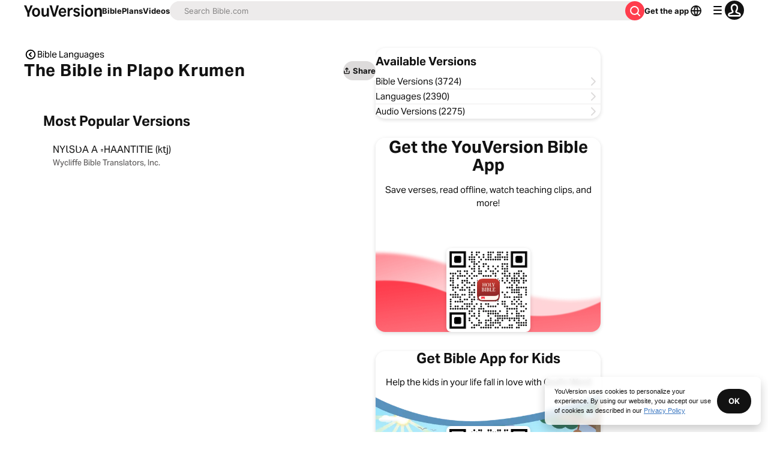

--- FILE ---
content_type: text/javascript; charset=utf-8
request_url: https://app.link/_r?sdk=web2.86.5&branch_key=key_live_jpmoQCKshT4dmEI1OZyuGmlmjffQNTlA&callback=branch_callback__0
body_size: 71
content:
/**/ typeof branch_callback__0 === 'function' && branch_callback__0("1546191451560212086");

--- FILE ---
content_type: application/javascript; charset=UTF-8
request_url: https://www.bible.com/_next/static/chunks/pages/kids-642e3a844bbe718e.js
body_size: 6765
content:
try{!function(){var e="undefined"!=typeof window?window:"undefined"!=typeof global?global:"undefined"!=typeof globalThis?globalThis:"undefined"!=typeof self?self:{},t=(new e.Error).stack;t&&(e._sentryDebugIds=e._sentryDebugIds||{},e._sentryDebugIds[t]="20bafe70-8c34-4a37-bd56-a2dda313f9ed",e._sentryDebugIdIdentifier="sentry-dbid-20bafe70-8c34-4a37-bd56-a2dda313f9ed")}()}catch(e){}(self.webpackChunk_N_E=self.webpackChunk_N_E||[]).push([[7152,5025],{38164:function(e,t,a){"use strict";var n=a(67294),i=a(85893),s=Object.defineProperty,l=Object.defineProperties,r=Object.getOwnPropertyDescriptors,o=Object.getOwnPropertySymbols,c=Object.prototype.hasOwnProperty,d=Object.prototype.propertyIsEnumerable,x=(e,t,a)=>t in e?s(e,t,{enumerable:!0,configurable:!0,writable:!0,value:a}):e[t]=a,p=(e,t)=>{for(var a in t||(t={}))c.call(t,a)&&x(e,a,t[a]);if(o)for(var a of o(t))d.call(t,a)&&x(e,a,t[a]);return e},h=(e,t)=>l(e,r(t)),m=(e,t)=>{var a={};for(var n in e)c.call(e,n)&&0>t.indexOf(n)&&(a[n]=e[n]);if(null!=e&&o)for(var n of o(e))0>t.indexOf(n)&&d.call(e,n)&&(a[n]=e[n]);return a},b=n.forwardRef((e,t)=>{var{title:a,titleId:n}=e,s=m(e,["title","titleId"]);return i.jsxs("svg",h(p({width:s.size||"24",height:s.size||"24",viewBox:"0 0 24 24",fill:"none",xmlns:"http://www.w3.org/2000/svg",ref:t,"aria-labelledby":n},s),{children:[a?i.jsx("title",{id:n,children:a}):null,i.jsx("path",{fillRule:"evenodd",clipRule:"evenodd",d:"M3 13c0 2.828 0 4.243.879 5.121C4.757 19 6.172 19 9 19h6c2.828 0 4.243 0 5.121-.879C21 17.243 21 15.828 21 13v-2c0-2.828 0-4.243-.879-5.121C19.243 5 17.828 5 15 5H9c-2.828 0-4.243 0-5.121.879C3 6.757 3 8.172 3 11v2Zm3.274-5.941C6.9 7.003 7.742 7 9 7h6c1.259 0 2.1.003 2.726.059l-5.41 4.396a.5.5 0 0 1-.631 0L6.274 7.06Zm-1.24 1.57C5.002 9.212 5 9.965 5 11v2c0 1.47.004 2.373.092 3.025.077.574.187.67.2.681v.001l.002.001c.011.013.107.123.68.2C6.628 16.996 7.53 17 9 17h6c1.47 0 2.373-.004 3.025-.092.574-.077.67-.187.681-.2h.001l.001-.002c.013-.011.123-.107.2-.68.088-.653.092-1.555.092-3.026v-2c0-1.035-.002-1.788-.034-2.371l-5.39 4.379a2.5 2.5 0 0 1-3.152 0l-5.39-4.38Z",fill:"currentColor"})]}))});e.exports=b},39614:function(e,t,a){(window.__NEXT_P=window.__NEXT_P||[]).push(["/kids",function(){return a(91704)}])},25025:function(e,t,a){"use strict";a.r(t),a.d(t,{ImageWithFallback:function(){return r}});var n=a(85893),i=a(25675),s=a.n(i),l=a(67294);function r(e){let{alt:t,src:a,fallbackSrc:i="".concat("https://d233bqaih2ivzn.cloudfront.net/default/720x405.jpg"),...r}=e,[o,c]=(0,l.useState)(a);return(0,l.useEffect)(()=>{c(a)},[a]),(0,n.jsx)(s(),{...r,alt:t,onError:()=>c(i),src:o})}},51467:function(e,t,a){"use strict";a.d(t,{U:function(){return o}});var n=a(85893),i=a(9008),s=a.n(i),l=a(92761),r=a(86344);let o=e=>{let{appId:t="282935706",canonicalUrl:a,children:i,contentLanguage:o="en",deepLinkObject:c,deepLinkPath:d,description:x,openGraphDescription:p,openGraphImage:h,noIndex:m,openGraphImageHeight:b,openGraphImageWidth:u,title:g="YouVersion | The Bible App | Bible.com",openGraphTitle:f=g,readingPlanPage:A,readingPlanDay:j,openGraphType:w="website",twitterAppId:_="com.sirma.mobile.bible.android",twitterAppName:y="Bible",twitterCard:k="summary",twitterSite:v="@YouVersion",relativeUrl:N,openGraphUrl:E,twitterUrl:B,versionId:I,readingPlanId:C,readingPlansId:U,fragment:V,jsonLd:z,readingPlanParams:H="",suppressBranchMeta:S=!1}=e,{t:F,i18n:G}=(0,l.$G)(["common"]),M="".concat("https://www.bible.com").concat(N),R=N.includes("/search/");return(0,n.jsxs)(s(),{children:[(0,n.jsx)("link",{href:a||("en"===o.toLowerCase()?M:"".concat("https://www.bible.com","/").concat(o.toLowerCase()).concat(N)),rel:"canonical"}),V?(0,n.jsx)("meta",{name:"fragment",content:V}):null,R?(0,n.jsx)("meta",{name:"google",content:"nositelinkssearchbox"}):null,R?(0,n.jsx)("meta",{name:"robots",content:"noindex,nofollow"}):null,m?(0,n.jsx)("meta",{name:"robots",content:"noindex"}):null,(0,n.jsx)("meta",{name:"google-signin-client_id",content:"201895780642-g4oj7hm4p3h81eg7b1di2l2l93k5gcm3.apps.googleusercontent.com"}),(0,n.jsx)("meta",{name:"google-signin-scope",content:"profile email"}),(0,n.jsx)("meta",{name:"yandex-verification",content:"5a5e821bd8df3c93"}),(0,n.jsx)("meta",{name:"url",content:M}),S?null:(0,n.jsxs)(n.Fragment,{children:[(0,n.jsx)("meta",{property:"og:site_name",content:"YouVersion | ".concat(F("common:bible_app")," | Bible.com")}),(0,n.jsx)("meta",{property:"og:type",content:w}),(0,n.jsx)("meta",{property:"og:url",content:E||M}),(0,n.jsx)("meta",{property:"og:title",content:f}),(0,n.jsx)("meta",{name:"description",content:x}),(0,n.jsx)("meta",{property:"og:description",content:p||x}),h?(0,n.jsx)("meta",{property:"og:image",content:h}):null,b?(0,n.jsx)("meta",{property:"og:image:height",content:b}):null,u?(0,n.jsx)("meta",{property:"og:image:width",content:u}):null,(0,n.jsx)("meta",{name:"twitter:site",content:v}),(0,n.jsx)("meta",{name:"twitter:card",content:k}),(0,n.jsx)("meta",{name:"twitter:creator",content:"@YouVersion"}),(0,n.jsx)("meta",{name:"twitter:title",content:f||g}),(0,n.jsx)("meta",{name:"twitter:image",content:h}),(0,n.jsx)("meta",{name:"twitter:url",content:B||M}),(0,n.jsx)("meta",{name:"twitter:description",content:p||x}),(0,n.jsx)("meta",{name:"twitter:app:name:iphone",content:y}),(0,n.jsx)("meta",{name:"twitter:app:id:iphone",content:t}),(0,n.jsx)("meta",{name:"twitter:app:name:ipad",content:y}),(0,n.jsx)("meta",{name:"twitter:app:id:ipad",content:t}),(0,n.jsx)("meta",{name:"twitter:app:name:googleplay",content:y}),(0,n.jsx)("meta",{name:"twitter:app:id:googleplay",content:_}),(0,n.jsx)("meta",{name:"fb:app_id",content:"117344358296665"}),c?(0,n.jsxs)(n.Fragment,{children:[(0,n.jsx)("meta",{name:"twitter:app:url:iphone",content:"youversion://".concat(c.ios)}),(0,n.jsx)("meta",{name:"twitter:app:url:ipad",content:"youversion://".concat(c.ios)}),(0,n.jsx)("meta",{name:"twitter:app:url:googleplay",content:"youversion://".concat(c.android)}),(0,n.jsx)("meta",{name:"apple-itunes-app",content:"app-id=282935706, app-argument=youversion://".concat(c.ios)})]}):null]}),(0,n.jsx)("meta",{name:"branch:deeplink:$journeys_title",content:F("common:bible_app")}),(0,n.jsx)("meta",{name:"branch:deeplink:$journeys_button_get_has_app",content:F("common:open")}),(0,n.jsx)("meta",{name:"branch:deeplink:$journeys_button_get_no_app",content:F("common:download")}),(0,n.jsx)("meta",{name:"branch:deeplink:$journeys_icon_image_url",content:(0,r.Qc)(G.language)}),I?(0,n.jsx)("meta",{name:"branch:deeplink:$deeplink_path",content:"versions?version_id=".concat(I)}):null,U?(0,n.jsx)("meta",{name:"branch:deeplink:$deeplink_path",content:"reading-plans/".concat(U).concat(H)}):null,C?(0,n.jsx)("meta",{name:"branch:deeplink:$deeplink_path",content:"reading-plans/".concat(C,"/day/").concat(j)}):null,d?(0,n.jsx)("meta",{name:"branch:deeplink:$deeplink_path",content:d}):null,A?(0,n.jsx)("meta",{name:"branch:deeplink:$deeplink_path",content:"reading_plans"}):null,o?(0,n.jsx)("meta",{httpEquiv:"content-language",content:o}):null,(0,n.jsx)("meta",{name:"msApplication-ID",content:"af5f6405-7860-49a9-a6b4-a47381974e1d"}),(0,n.jsx)("meta",{name:"msApplication-PackageFamilyName",content:"LifeChurch.tv.Bible_d1phjsdba8cbj"}),i,(0,n.jsx)("title",{children:"".concat(g)}),(0,n.jsx)("script",{dangerouslySetInnerHTML:{__html:JSON.stringify(z)},type:"application/ld+json"})]})}},12159:function(e,t,a){"use strict";a.d(t,{i:function(){return l}});var n=a(85893),i=a(4298),s=a.n(i);let l=()=>(0,n.jsx)(s(),{onLoad:()=>{try{Typekit.load()}catch(e){}},src:"https://use.typekit.net/mgk8ovf.js"})},39735:function(e,t,a){"use strict";a.d(t,{b:function(){return n}});let n={bafk:{amazon:"com.bible.kids",android:"com.bible.kids",ios:"com.bible.kids"},bal:{android:"app.bible.lite.offline"},mainApp:{amazon:"amzn1.devportal.mobileapp.4946414158545a3136574e3630335839",android:"com.sirma.mobile.bible.android",ios:"tv.lifechurch.bible"}}},91704:function(e,t,a){"use strict";a.r(t),a.d(t,{__N_SSG:function(){return R},default:function(){return D}});var n=a(85893),i=a(38279),s=a(33303),l=a(38164),r=a.n(l),o=a(76610),c=a.n(o),d=a(68402),x=a.n(d),p=a(25675),h=a.n(p),m=a(41664),b=a.n(m),u=a(92761),g={src:"/_next/static/media/amazon-appstore-badge.eaedea41.png",height:177,width:517,blurDataURL:"[data-uri]",blurWidth:8,blurHeight:3},f="/_next/static/media/body-bg.0c84826d.png",A="/_next/static/media/coming-bg.175ea6be.png",j={src:"/_next/static/media/coming-bg@2x.4b60552a.png",height:114,width:598,blurDataURL:"[data-uri]",blurWidth:8,blurHeight:2},w="/_next/static/media/features-bg.bdddd881.png",_="/_next/static/media/hero-ipad.70808aeb.png",y={src:"/_next/static/media/ios-appstore-badge.fbddcf82.png",height:177,width:595,blurDataURL:"[data-uri]",blurWidth:8,blurHeight:2},k={src:"/_next/static/media/play-appstore-badge.fa8200c8.png",height:177,width:592,blurDataURL:"[data-uri]",blurWidth:8,blurHeight:2},v={src:"/_next/static/media/yv-logo-sm@2x.4271ee48.png",height:20,width:142,blurDataURL:"[data-uri]",blurWidth:8,blurHeight:1},N=a(25025),E=a(51467),B=a(12159),I=a(39735),C=a(86344),U=a(4034),V=a(5050),z=a.n(V);let H="amazon_store_btn",S="apple_store_btn",F="google_store_btn",G=e=>{let{children:t}=e;return(0,n.jsxs)(n.Fragment,{children:[(0,n.jsx)(B.i,{}),(0,n.jsx)(s.xu,{className:"w-full",children:t})]})},M=e=>{let{downloadLinks:t,locale:a,localeData:l}=e,{t:o}=(0,u.$G)("kids"),d=(0,C.sq)(C.Qf,a),p="".concat("https://www.bible.com").concat(d);return(0,n.jsxs)(s.xu,{className:" ".concat(z().mobileBackground," pbs-[-10px]"),children:[(0,n.jsx)(h(),{alt:f,className:"hidden lg:block",height:"520",src:f,width:"1255"}),(0,n.jsxs)(s.xu,{className:"size-full lg:mbs-[-340px] xl:mbs-[-390px]",children:[(0,n.jsx)(s.xu,{className:"grid place-content-center mbe-[-32px] pbs-4",children:(0,n.jsx)(h(),{alt:o("partner.youversion"),className:"flex items-center",src:v})}),(0,n.jsxs)(E.U,{appId:"668692393",canonicalUrl:p,contentLanguage:a,description:o("metadata.description"),openGraphImage:(0,C.k1)(),openGraphImageHeight:"200",openGraphImageWidth:"200",relativeUrl:C.Qf,title:o("metadata.title"),twitterAppId:"com.bible.kids",twitterAppName:"Bible for Kids",twitterCard:"app",twitterSite:"@BibleAppForKids",children:[(0,n.jsx)("meta",{content:l.facebook_locale,property:"og:locale"}),U.Locales.map((e,t)=>(0,n.jsx)("meta",{content:e,property:"og:locale:alternate"},t))]}),(0,n.jsxs)(s.xu,{className:"lg:".concat(z().background," w-full max-w-[700px] pbs-[10px] m-auto lg:max-w-[980px] lg:mis-[auto] lg:pbs-[40px]"),children:[(0,n.jsxs)(s.xu,{className:"hidden text-center lg:block",children:[(0,n.jsx)(s.X6,{className:"font-introBible font-light text-gray-700 flex justify-center text-57 tracking-tighter",level:1,children:l.locale_override?(0,n.jsx)(h(),{alt:o("jesus_and_friends"),height:113,src:(0,C.Vu)("logos-bafk.png",l.i18n_image_dir),width:300}):o("bible_app")}),(0,n.jsxs)(s.xu,{className:"flex justify-center text-center",children:[(0,n.jsx)(s.X6,{className:"font-introFor font-bold uppercase text-[#66AE2B]",level:2,size:"xl",variant:"paragraph",children:l.locale_override?"":o("for")}),(0,n.jsx)(s.X6,{className:"font-introFor font-bold uppercase text-[#3A8AC6]",level:2,size:"xl",variant:"paragraph",children:l.locale_override?"":o("kids")})]}),(0,n.jsx)(s.xv,{className:"font-introHelp flex w-[260px] text-center font-medium text-[#5A4133] mx-auto",size:"sm",variant:"headline",children:o("help_your_kids")}),(0,n.jsx)(h(),{alt:o("jesus_and_friends"),className:"mbs-[-220px]",height:458,src:(0,C.Vu)("hdr-jesus.png"),width:920}),(0,n.jsxs)(s.xu,{className:"".concat("ca"===a||"ta"===a?"text-19":"text-23"," font-introHelp text-5A4133 relative flex items-center justify-center bg-center bg-no-repeat text-center mbe-[170px] mbs-[-190px] mx-auto"),children:[(0,n.jsx)(h(),{alt:o("free_download"),className:"mx-auto",src:j,width:300}),(0,n.jsx)(s.xv,{className:"absolute flex justify-center",children:o("free_download")})]})]}),(0,n.jsxs)(s.xu,{className:"block bg-[#EAE7DA] lg:hidden",children:[(0,n.jsx)(s.X6,{className:"font-proxima-nova text-center text-40 tracking-tight text-[#525261] mbs-5",level:1,children:o("bible")}),(0,n.jsxs)(s.xu,{className:"text-center",children:[(0,n.jsx)(s.X6,{className:"font-introFor inline text-right font-bold uppercase text-[#66AE2B]",level:2,size:"lg",variant:"headline",children:o("for")}),(0,n.jsx)(s.X6,{className:"font-introFor inline text-right font-bold uppercase text-[#3A8AC6] pis-[7px]",level:2,size:"lg",variant:"headline",children:o("kids")})]}),(0,n.jsx)(h(),{alt:o("first_story_text"),height:152,src:(0,C.Vu)("app-icon.png"),style:{marginInline:"auto"},width:152}),(0,n.jsx)(s.xu,{className:"pbs-3 mx-auto",children:(0,n.jsx)(s.xv,{className:"introHelp font-introHelp text-center text-[#5A4133] mli-3 mis-3",size:"xl",variant:"label",children:o("help_your_kids")})}),(0,n.jsxs)(s.xv,{className:"".concat("ca"===a||"ta"===a?"text-19":"text-23"," font-introHelp text-5A4133 w-[300px] bg-center bg-no-repeat text-center mlb-[10px] mli-auto plb-[10px] pli-[10px] pbe-[30px]"),children:[(0,n.jsx)(h(),{alt:A,className:"mbe-[-45px]",height:"79",src:A,width:"300"}),o("free_download")]})]}),(0,n.jsx)(s.xu,{className:"hidden lg:block",children:(0,n.jsxs)(s.xu,{className:"download flex justify-evenly text-center mx-auto",children:[(0,n.jsx)("a",{className:"inline-block h-6 w-22 overflow-hidden whitespace-nowrap rounded-0.25 text-white no-underline",href:t.apple,onClick:()=>i.U4.App.fire({applicationId:I.b.bafk.ios,elementId:S,success:!0},{fireImmediately:!0}),children:(0,n.jsx)(h(),{alt:o("app_store"),src:y})}),(0,n.jsx)("a",{className:"inline-block h-6 w-22 overflow-hidden whitespace-nowrap rounded-0.25 text-white no-underline",href:t.google,onClick:()=>i.U4.App.fire({applicationId:I.b.bafk.android,elementId:F,success:!0},{fireImmediately:!0}),children:(0,n.jsx)(h(),{alt:o("app_store"),src:k})}),(0,n.jsx)("a",{className:"inline-block h-6 w-22 overflow-hidden whitespace-nowrap rounded-0.25 text-white no-underline",href:t.amazon,onClick:()=>i.U4.App.fire({applicationId:I.b.bafk.amazon,elementId:H,success:!0},{fireImmediately:!0}),children:(0,n.jsx)(h(),{alt:o("app_store"),className:"h-6",src:g})})]})}),(0,n.jsx)(s.xu,{className:"block lg:hidden",children:(0,n.jsxs)(s.xu,{className:"g-[5px] flex flex-col items-center mbe-4",children:[(0,n.jsx)("a",{className:"flex h-6 w-full justify-center overflow-hidden whitespace-nowrap rounded-0.25 text-white no-underline mbe-[8px] mx-auto",href:t.apple,onClick:()=>i.U4.App.fire({applicationId:I.b.bafk.ios,elementId:S,success:!0},{fireImmediately:!0}),children:(0,n.jsx)(h(),{alt:o("app_store"),height:50,src:y,width:180})}),(0,n.jsx)("a",{className:"flex h-6 w-full justify-center overflow-hidden whitespace-nowrap rounded-0.25 text-white no-underline mbe-[8px]",href:t.google,onClick:()=>i.U4.App.fire({applicationId:I.b.bafk.android,elementId:F,success:!0},{fireImmediately:!0}),children:(0,n.jsx)(h(),{alt:o("app_store"),height:50,src:k,width:180})}),(0,n.jsx)("a",{className:"flex h-6 w-full justify-center overflow-hidden whitespace-nowrap rounded-0.25 text-white no-underline",href:t.amazon,onClick:()=>i.U4.App.fire({applicationId:I.b.bafk.amazon,elementId:H,success:!0},{fireImmediately:!0}),children:(0,n.jsx)(h(),{alt:o("app_store"),height:50,src:g,width:180})})]})}),(0,n.jsx)(s.xu,{className:"hidden lg:block",children:(0,n.jsxs)(s.xu,{className:"relative size-full bg-no-repeat mbs-[40px]",children:[(0,n.jsx)(h(),{alt:_,height:"755",src:_,width:"980"}),l.youtube_url?(0,n.jsx)(s.xu,{className:"absolute left-[88px] top-[73px]",children:(0,n.jsx)("iframe",{allowFullScreen:!0,"aria-label":o("promo_video"),height:607,src:l.youtube_url,width:805})}):(0,n.jsx)(function(e){let{fallBackImageUrl:t}=e;return t?(0,n.jsx)(s.xu,{className:"absolute left-[88px] top-[73px]",children:(0,n.jsx)(N.ImageWithFallback,{alt:o("promo_video"),height:607,src:t,width:805})}):null},{fallBackImageUrl:l.fallBackImageUrl}),(0,n.jsx)(s.xv,{className:"font-introHelp w-[600px] bg-[#6D4F3D] text-center text-white mlb-[50px] mli-auto mbs-0 plb-[10px] pli-[10px]",size:"sm",variant:"headline",children:o("interact_text")})]})}),(0,n.jsx)(s.xu,{className:"block lg:hidden",children:(0,n.jsxs)(s.xu,{className:"pli-[16px]",children:[(0,n.jsx)(s.xv,{className:"font-introHelp w-auto bg-[#6D4F3D] text-center text-white plb-[10px] pli-[10px] mx-auto",size:"xs",variant:"headline",children:o("interact_text")}),l.youtube_url?(0,n.jsx)(s.xu,{className:"relative block h-0 w-auto overflow-hidden mlb-[20px] pbe-[56%] pbs-[30px]",children:(0,n.jsx)("iframe",{allowFullScreen:!0,"aria-label":o("promo_video"),src:l.youtube_url,style:{height:"100%",left:0,position:"absolute",top:0,width:"100%"}})}):null]})}),(0,n.jsxs)(s.xu,{className:"hidden flex-col lg:flex",children:[(0,n.jsx)(s.xu,{className:"flex bg-[#EAE7DA] mbs-[20px] mx-auto lg:mbs-[50px]",children:(0,n.jsxs)(s.xu,{className:"flex",children:[(0,n.jsx)(h(),{alt:o("first_story_text"),height:263,src:(0,C.Vu)("screens-1.jpg"),style:{border:"2px solid #fff",boxShadow:"box-shadow(rgba(0,0,0,.15) 0 1px 0)",display:"inline",margin:"0 0 12px 20px"},width:460}),(0,n.jsx)(h(),{alt:o("second_story_text"),height:263,src:(0,C.Vu)("screens-2.jpg"),style:{border:"2px solid #fff",boxShadow:"box-shadow(rgba(0,0,0,.15) 0 1px 0)",display:"inline",margin:"0 0 12px 20px"},width:460})]})}),(0,n.jsx)(s.xu,{className:"flex bg-[#EAE7DA] mbs-[20px] mx-auto lg:mbs-[50px]",children:(0,n.jsxs)(s.xu,{className:"flex items-center",children:[(0,n.jsx)(h(),{alt:o("third_story_text"),height:263,src:(0,C.Vu)("screens-3.jpg"),style:{border:"2px solid #fff",boxShadow:"box-shadow(rgba(0,0,0,.15) 0 1px 0)",display:"inline",margin:"0 0 18px 20px"},width:460}),(0,n.jsx)(h(),{alt:o("fourth_story_text"),height:263,src:(0,C.Vu)("screens-4.jpg"),style:{border:"2px solid #fff",boxShadow:"box-shadow(rgba(0,0,0,.15) 0 1px 0)",display:"inline",margin:"0 0 18px 20px"},width:460})]})})]}),(0,n.jsx)(s.xu,{className:"block lg:hidden",children:(0,n.jsxs)(s.xu,{className:"bg-[#EAE7DA] pli-[16px] mx-auto lg:mbs-[20px]",children:[(0,n.jsx)(h(),{alt:o("first_story_text"),height:263,src:(0,C.Vu)("screens-1.jpg"),style:{marginBlockEnd:"12px",width:"100%"},width:460}),(0,n.jsx)(h(),{alt:o("second_story_text"),height:263,src:(0,C.Vu)("screens-2.jpg"),style:{marginBlockEnd:"12px",width:"100%"},width:460}),(0,n.jsx)(h(),{alt:o("third_story_text"),height:263,src:(0,C.Vu)("screens-3.jpg"),style:{marginBlockEnd:"12px",width:"100%"},width:460}),(0,n.jsx)(h(),{alt:o("fourth_story_text"),height:263,src:(0,C.Vu)("screens-4.jpg"),style:{width:"100%"},width:460})]})}),(0,n.jsx)(s.xu,{className:"hidden lg:block",children:(0,n.jsxs)(s.xu,{className:"relative h-[480px] w-[947px] mlb-[20px] mli-auto",children:[(0,n.jsx)(h(),{alt:w,height:"480",src:w,width:"947"}),(0,n.jsx)(s.xv,{className:"font-introHelp absolute left-[405px] top-[30px] w-22 text-center leading-tight text-[#5A4133]",size:"lg",variant:"paragraph",children:o("first_feature")}),(0,n.jsx)(s.xv,{className:"font-introHelp absolute left-[665px] top-5 w-[220px] text-center leading-tight text-[#5A4133]",size:"lg",variant:"paragraph",children:o("second_feature")}),(0,n.jsx)(s.xv,{className:"font-introHelp absolute left-[373px] top-[173px] w-[260px] text-center leading-tight text-[#5A4133]",size:"lg",variant:"paragraph",children:o("third_feature")}),(0,n.jsx)(s.xv,{className:"font-introHelp absolute left-[700px] top-[235px] w-[225px] text-center leading-tight text-[#5A4133]",size:"lg",variant:"paragraph",children:o("fourth_feature")}),(0,n.jsx)(s.xv,{className:"font-introHelp absolute left-[478px] top-[375px] w-[300px] text-center leading-tight text-[#5A4133]",size:"lg",variant:"paragraph",children:o("fifth_feature")})]})}),(0,n.jsx)(s.xu,{className:"block lg:hidden",children:(0,n.jsxs)(s.xu,{className:"pli-5 pbe-[16px] pbs-[28px]",children:[(0,n.jsx)(s.xv,{className:"font-introHelp border botder-[#D7B880] bottom-1 border-dotted text-center leading-tight text-[#5A4133] mli-auto mbe-[10px] pbe-[10px]",size:"lg",variant:"paragraph",children:o("first_feature")}),(0,n.jsx)(s.xv,{className:"font-introHelp border botder-[#D7B880] bottom-1 border-dotted text-center leading-tight text-[#5A4133] mli-auto mbe-[10px] pbe-[10px]",size:"lg",variant:"paragraph",children:o("second_feature")}),(0,n.jsx)(s.xv,{className:"font-introHelp border botder-[#D7B880] bottom-1 border-dotted text-center leading-tight text-[#5A4133] mli-auto mbe-[10px] pbe-[10px]",size:"lg",variant:"paragraph",children:o("third_feature")}),(0,n.jsx)(s.xv,{className:"font-introHelp border botder-[#D7B880] bottom-1 border-dotted text-center leading-tight text-[#5A4133] mli-auto mbe-[10px] pbe-[10px]",size:"lg",variant:"paragraph",children:o("fourth_feature")}),(0,n.jsx)(s.xv,{className:"font-introHelp border botder-[#D7B880] bottom-1 border-dotted text-center leading-tight text-[#5A4133] mli-auto mbe-[10px] pbe-[10px]",size:"lg",variant:"paragraph",children:o("fifth_feature")})]})}),(0,n.jsxs)(s.xu,{className:"hidden lg:block",children:[(0,n.jsx)(s.xv,{className:"font-introHelp text-center text-28 text-[#5A4133] mlb-6",children:o("share.tell_friends")}),(0,n.jsxs)(s.xu,{className:"flex justify-between text-center",children:[(0,n.jsxs)(b(),{className:"".concat(z().shareFacebook," font-introHelp flex w-[300px] justify-center rounded-0.5 text-[#fff] no-underline plb-2"),href:"https://www.facebook.com/dialog/feed?app_id=117344358296665&name=".concat(o("share.facebook_name"),"&description=").concat(o("share.facebook_description"),"&link=").concat(l.facebook_link,"&redirect_uri=").concat(l.facebook_link),target:"_blank",children:[(0,n.jsx)(c(),{className:"mie-4"}),(0,n.jsx)(s.xv,{className:"mbs-0.25",children:o("share.facebook")})]}),(0,n.jsxs)(b(),{className:"".concat(z().shareTwitter," font-introHelp flex w-[300px] justify-center rounded-0.5 text-[#fff] no-underline plb-2"),href:"https://twitter.com/intent/tweet?text=".concat(o("share.twitter_description"),"&hashtags=").concat(o("share.twitter_hashtags")),target:"_blank",children:[(0,n.jsx)(x(),{className:"mie-4"}),(0,n.jsx)(s.xv,{className:"mbs-0.25",children:o("share.twitter")})]}),(0,n.jsxs)(b(),{className:"".concat(z().shareEmail," font-introHelp flex w-[300px] justify-center rounded-0.5 text-[#fff] no-underline plb-2"),href:"mailto:?subject=".concat(o("share.email_subject"),"&body=").concat(o("share.email_body")),children:[(0,n.jsx)(r(),{className:"mie-4"}),(0,n.jsx)(s.xv,{className:"mbs-0.25",children:o("share.email")})]})]})]}),(0,n.jsx)(s.xu,{className:"block lg:hidden",children:(0,n.jsxs)(s.xu,{className:"share text-center pli-[24px]",children:[(0,n.jsx)(s.xv,{className:"font-introHelp text-center text-[#5A4133] mlb-2",size:"md",variant:"headline",children:o("share.tell_friends")}),(0,n.jsx)(b(),{className:"".concat(z().shareFacebookMobile," font-introHelp inline-block h-6 w-[300px] rounded-0.5 leading-[49px] text-[#fff] no-underline mbe-1 mx-auto"),href:"https://www.facebook.com/dialog/feed?app_id=105030176203924&name=".concat(o("share.facebook_name"),"&description=").concat(o("share.facebook_description"),"&link=").concat(l.facebook_link,"&redirect_uri=").concat(l.facebook_link),target:"_blank",children:o("share.facebook")}),(0,n.jsx)(b(),{className:"".concat(z().shareTwitterMobile," font-introHelp inline-block h-6 w-[300px] rounded-0.5 leading-[49px] text-[#fff] no-underline mbe-1 mx-auto"),href:"https://twitter.com/intent/tweet?text=".concat(o("share.twitter_description"),"&hashtags=").concat(o("share.twitter_hashtags")),target:"_blank",children:o("share.twitter")}),(0,n.jsx)(b(),{className:"".concat(z().shareEmailMobile," font-introHelp inline-block h-6 w-[300px] rounded-0.5 leading-[49px] text-[#fff] no-underline mx-auto"),href:"mailto:?subject=".concat(o("share.email_subject"),"&body=").concat(o("share.email_body")),children:o("share.email")})]})})]}),(0,n.jsx)(s.xu,{className:"bg-[#333] mbs-[50px] plb-[24px] mx-auto lg:mbs-[60px]",children:(0,n.jsxs)(s.xu,{className:"flex flex-col items-center justify-center lg:flex-row",children:[(0,n.jsxs)(s.xu,{className:"flex items-center gap-1",children:[(0,n.jsx)(b(),{href:C.Xh,children:(0,n.jsx)(N.ImageWithFallback,{alt:o("partner.youversion"),fallbackSrc:(0,C.Qc)("en",58),height:58,src:(0,C.Qc)(a,58),width:58})}),(0,n.jsx)(b(),{href:C.Xh,children:(0,n.jsx)(h(),{alt:o("partner.youversion"),height:70,src:(0,C.Vu)("logos-yv.png"),width:230})})]}),(0,n.jsx)(s.xv,{className:"font-english font-serif text-white",size:"lg",variant:"label",children:o("partner.in_partnership")}),(0,n.jsx)(b(),{className:"pis-1",href:"https://onehope.net",children:(0,n.jsx)(h(),{alt:o("partner.one_hope"),height:60,src:(0,C.Vu)("logos-oh.png"),width:180})})]})})]})]})};M.getLayout=e=>(0,n.jsx)(G,{children:e});var R=!0,D=M},5050:function(e){e.exports={shareFacebook:"styles_shareFacebook__uEc2H",shareFacebookMobile:"styles_shareFacebookMobile__If7EU",shareTwitter:"styles_shareTwitter__4TcJm",shareTwitterMobile:"styles_shareTwitterMobile__cd3XQ",shareEmail:"styles_shareEmail___KDt8",shareEmailMobile:"styles_shareEmailMobile__h96oi",mobileBackground:"styles_mobileBackground__Tswhf",background:"styles_background__LKORZ"}}},function(e){e.O(0,[2888,9774,179],function(){return e(e.s=39614)}),_N_E=e.O()}]);

--- FILE ---
content_type: application/javascript; charset=UTF-8
request_url: https://www.bible.com/_next/static/chunks/pages/versions/%5Bversion%5D-3d78bce74e6ef53b.js
body_size: 3564
content:
try{!function(){var e="undefined"!=typeof window?window:"undefined"!=typeof global?global:"undefined"!=typeof globalThis?globalThis:"undefined"!=typeof self?self:{},t=(new e.Error).stack;t&&(e._sentryDebugIds=e._sentryDebugIds||{},e._sentryDebugIds[t]="43746ce7-09bb-4ec9-8bdc-698c0d5d9006",e._sentryDebugIdIdentifier="sentry-dbid-43746ce7-09bb-4ec9-8bdc-698c0d5d9006")}()}catch(e){}(self.webpackChunk_N_E=self.webpackChunk_N_E||[]).push([[9609],{97808:function(e,t,r){"use strict";var n=r(67294),l=r(85893),a=Object.defineProperty,i=Object.defineProperties,o=Object.getOwnPropertyDescriptors,c=Object.getOwnPropertySymbols,s=Object.prototype.hasOwnProperty,d=Object.prototype.propertyIsEnumerable,u=(e,t,r)=>t in e?a(e,t,{enumerable:!0,configurable:!0,writable:!0,value:r}):e[t]=r,f=(e,t)=>{for(var r in t||(t={}))s.call(t,r)&&u(e,r,t[r]);if(c)for(var r of c(t))d.call(t,r)&&u(e,r,t[r]);return e},h=(e,t)=>i(e,o(t)),x=(e,t)=>{var r={};for(var n in e)s.call(e,n)&&0>t.indexOf(n)&&(r[n]=e[n]);if(null!=e&&c)for(var n of c(e))0>t.indexOf(n)&&d.call(e,n)&&(r[n]=e[n]);return r},g=n.forwardRef((e,t)=>{var{title:r,titleId:n}=e,a=x(e,["title","titleId"]);return l.jsxs("svg",h(f({width:a.size||"24",height:a.size||"24",viewBox:"0 0 24 24",fill:"none",xmlns:"http://www.w3.org/2000/svg",ref:t,"aria-labelledby":n},a),{children:[r?l.jsx("title",{id:n,children:r}):null,l.jsx("path",{fillRule:"evenodd",clipRule:"evenodd",d:"M5.031 12a6.969 6.969 0 1 0 13.938 0A6.969 6.969 0 0 0 5.03 12ZM3 12a9 9 0 1 0 18 0 9 9 0 0 0-18 0Z",fill:"currentColor"}),l.jsx("path",{fillRule:"evenodd",clipRule:"evenodd",d:"m10.914 12 2.829-2.828a1 1 0 1 0-1.415-1.415L9.146 10.94a1.5 1.5 0 0 0 0 2.122l3.182 3.182a1 1 0 1 0 1.415-1.415L10.914 12Z",fill:"currentColor"})]}))});e.exports=g},11109:function(e,t,r){"use strict";var n=r(67294),l=r(85893),a=Object.defineProperty,i=Object.defineProperties,o=Object.getOwnPropertyDescriptors,c=Object.getOwnPropertySymbols,s=Object.prototype.hasOwnProperty,d=Object.prototype.propertyIsEnumerable,u=(e,t,r)=>t in e?a(e,t,{enumerable:!0,configurable:!0,writable:!0,value:r}):e[t]=r,f=(e,t)=>{for(var r in t||(t={}))s.call(t,r)&&u(e,r,t[r]);if(c)for(var r of c(t))d.call(t,r)&&u(e,r,t[r]);return e},h=(e,t)=>i(e,o(t)),x=(e,t)=>{var r={};for(var n in e)s.call(e,n)&&0>t.indexOf(n)&&(r[n]=e[n]);if(null!=e&&c)for(var n of c(e))0>t.indexOf(n)&&d.call(e,n)&&(r[n]=e[n]);return r},g=n.forwardRef((e,t)=>{var{title:r,titleId:n}=e,a=x(e,["title","titleId"]);return l.jsxs("svg",h(f({width:a.size||"24",height:a.size||"24",viewBox:"0 0 24 24",fill:"none",xmlns:"http://www.w3.org/2000/svg",ref:t,"aria-labelledby":n},a),{children:[r?l.jsx("title",{id:n,children:r}):null,l.jsx("path",{fillRule:"evenodd",clipRule:"evenodd",d:"M5.016 6.969a3.047 3.047 0 0 0-3.047 3.047v3.968a3.047 3.047 0 0 0 3.047 3.047h1.12l2.12 2.204c1.426 1.483 3.931.473 3.931-1.584V6.673c0-1.991-2.368-3.03-3.833-1.681L6.207 6.969H5.016Zm5.14 10.682c0 .229-.278.34-.437.176L7.3 15.311A1.016 1.016 0 0 0 6.569 15H5.016C4.455 15 4 14.545 4 13.984v-3.968C4 9.455 4.455 9 5.016 9h1.588c.255 0 .5-.096.688-.268L9.73 6.486a.254.254 0 0 1 .426.187V17.65Z",fill:"currentColor"}),l.jsx("path",{d:"M17.26 17.484c.275.48.893.65 1.33.31a7.11 7.11 0 0 0 .02-11.197c-.435-.342-1.053-.174-1.33.305-.278.479-.106 1.085.31 1.45a5.104 5.104 0 0 1-.015 7.683c-.417.364-.59.97-.315 1.45Z",fill:"currentColor"}),l.jsx("path",{d:"M14.135 15.121c.165.518.728.814 1.191.53a4.064 4.064 0 0 0 .03-6.91c-.462-.287-1.028.004-1.197.52-.168.518.141 1.063.526 1.448a2.094 2.094 0 0 1-.013 2.97c-.387.381-.702.924-.537 1.442Z",fill:"currentColor"})]}))});e.exports=g},3648:function(e,t,r){(window.__NEXT_P=window.__NEXT_P||[]).push(["/versions/[version]",function(){return r(48447)}])},76343:function(e,t,r){"use strict";r.d(t,{j:function(){return u},F:function(){return h}});var n=r(85893),l=r(33303),a=r(97808),i=r.n(a),o=r(41664),c=r.n(o),s=r(92974);let d="text-text-muted-dark";function u(e){let{text:t,color:r,href:a}=e,o=(0,s.d)();return(0,n.jsxs)(l.aG,{active:!0,className:"flex cursor-pointer items-center font-regular no-underline",component:c(),href:a,variant:"paragraph",children:[(0,n.jsx)(i(),{className:"".concat(null!=r?r:d," aria-hidden ").concat("ltr"===o.toLowerCase()?void 0:"rotate-180"),size:"22"}),(0,n.jsx)(l.xv,{className:null!=r?r:d,size:"md",variant:"paragraph",children:t})]})}var f=r(15063);function h(e){let{aboveHeaderComponent:t,children:r,className:a,title:i}=e;return(0,n.jsxs)(f.m,{additionalClasses:(0,l.cn)("flex text-start pie-4 pis-4 md:mie-8",a),children:[t,(0,n.jsx)(l.X6,{className:"tracking-wide text-white md:text-gray-50",size:"lg",variant:"headline",children:i}),r]})}},10166:function(e,t,r){"use strict";r.d(t,{zI:function(){return o},UZ:function(){return s},q_:function(){return x},bd:function(){return p},qh:function(){return g}});var n=r(85893),l=r(33303),a=r(41664),i=r.n(a);let o=e=>{let{children:t,href:r,iconPosition:a="start",icon:o,variant:c="filled:default"}=e;return(0,n.jsx)(l.Qj,{className:"w-auto",component:i(),href:r,icon:o,iconPosition:a,variant:c,children:t})};var c=r(67294);function s(e){let{children:t,href:r,icon:a}=e;return(0,n.jsxs)("a",{className:(0,l.cn)(p,g,"flex flex-col items-center justify-center gap-0.5 rounded-1 text-center text-13 no-underline p-1"),href:r,children:[a?(0,c.createElement)(a):null,t]})}var d=r(88047),u=r.n(d),f=r(92761),h=r(90802);function x(e){let{description:t,metaImage:r,pageTitle:a,shareUrl:i,title:o}=e,{t:s}=(0,f.$G)("common"),{open:d}=(0,h.v)();return(0,n.jsxs)("button",{className:(0,l.cn)(p,g,"flex flex-col items-center justify-center gap-0.5 rounded-1 text-center text-13 p-1 hover:cursor-pointer"),onClick:()=>d({description:t,metaImage:r,pageTitle:a,shareText:s("share"),shareUrl:i,title:o}),children:[(0,c.createElement)(u()),s("share")]})}let g=l.l0.replace("font-bold","font-light"),p=l.AD["filled:default"].replace("bg-gray-10","bg-[#FCFAFA]")},48447:function(e,t,r){"use strict";r.r(t),r.d(t,{__N_SSG:function(){return y}});var n=r(85893),l=r(33303),a=r(62825),i=r.n(a),o=r(11109),c=r.n(o),s=r(29238),d=r(41664),u=r.n(d),f=r(92761),h=r(67294),x=r(73687),g=r(51467),p=r(27563),m=r(25721),b=r(10166),v=r(76343),j=r(86344),w=r(9900),_=r(41459),y=!0;t.default=e=>{let{publisherVersions:t,version:r,totals:a}=e,{i18n:o,t:d}=(0,f.$G)(["bible-verse","common","version"]),y=r.copyright_long.html||r.copyright_long.text||r.copyright_short.html||r.copyright_short.text||"",N=(0,h.useMemo)(()=>s.sanitize(y),[y]),O=(0,j.X)(r.id,r.local_abbreviation,(0,w.P)(r)||""),k=(0,m.i0)(),I=o.language,C="".concat("https://www.bible.com").concat((0,j.sq)((0,j.wk)(r),(0,_.I)(r.language))),z="".concat(d("common:download")," ").concat(r.local_title," | ").concat(r.local_abbreviation," ").concat(d("common:bible")," | ").concat(d("common:free"));return(0,n.jsxs)(n.Fragment,{children:[(0,n.jsx)(g.U,{canonicalUrl:C,contentLanguage:r.language.language_tag,description:d("version:metadata_single.description"),jsonLd:k,openGraphImage:(0,j.Qc)(I,200),openGraphType:"book",relativeUrl:(0,j.wk)(r),title:z,versionId:r.id}),(0,n.jsxs)(m.pT,{children:[(0,n.jsxs)("div",{children:[(0,n.jsx)(v.F,{aboveHeaderComponent:(0,n.jsx)(v.j,{color:"text-text-muted-dark md:text-black dark:md:text-gray-10 pis-0.5",href:r.language.language_tag?(0,j.ic)(r.language.language_tag):"",text:d("version:title")}),className:"flex-col gap-1 mbe-10 md:mbe-0",title:r.local_title,children:(0,n.jsx)(l.xv,{className:"text-text-muted-dark no-underline md:text-text-muted-light",component:u(),href:r.language.language_tag?(0,j.ic)(r.language.language_tag):void 0,size:"lg",variant:"label",children:r.language.name})}),(0,n.jsxs)(m.HP,{children:[(0,n.jsxs)(l.xu,{className:"flex flex-col items-center gap-2 md:hidden",children:[(0,n.jsxs)(l.xu,{className:"flex w-full justify-center gap-2",children:[(0,n.jsx)(b.UZ,{href:O,icon:i(),children:"".concat(d("version:read")," ").concat(r.local_abbreviation)}),r.audio?(0,n.jsx)(b.UZ,{href:C,icon:c(),children:"".concat(d("version:listen")," ").concat(r.local_abbreviation)}):null,(0,n.jsx)(b.q_,{description:d("version:metadata_single.description"),metaImage:(0,j.Qc)(o.language,200),pageTitle:z,shareUrl:C,title:z})]}),(0,n.jsx)(l.Qj,{className:"justify-center",href:j.te,variant:"filled:secondary",children:d("bible-verse:title")})]}),(0,n.jsx)(l.xu,{className:"hidden md:block",children:(0,n.jsxs)(l.xu,{className:"align-left flex w-full flex-row justify-start gap-2 text-left plb-2",children:[(0,n.jsx)(b.zI,{href:O,icon:i(),variant:"filled:brand",children:"".concat(d("version:read")," ").concat(r.local_abbreviation)},O),r.audio?(0,n.jsx)(b.zI,{href:(0,j.Rt)(r.id,r.abbreviation,r.title),icon:c(),children:"".concat(d("version:listen")," ").concat(r.local_abbreviation)}):null,(0,n.jsx)("div",{className:"float-end flex grow items-center mie-1 md:mie-0",children:(0,n.jsx)(p.Q,{description:d("version:metadata_single.description"),metaImage:(0,j.Qc)(o.language,200),pageTitle:z,shareUrl:C,size:"md",title:z,variant:"filled:default"})})]})}),(0,n.jsxs)(n.Fragment,{children:[(0,n.jsx)(l.xu,{className:"text-text-light mlb-2 pli-2 dark:text-text-dark md:mbe-4 md:plb-0 md:pli-0",dangerouslySetInnerHTML:{__html:N}}),r.publisher?(0,n.jsxs)("div",{className:"flex flex-col gap-5",children:[(0,n.jsx)(l.iz,{}),(0,n.jsxs)(l.xu,{children:[(0,n.jsx)(l.X6,{level:2,size:"sm",variant:"headline",children:r.publisher.name}),(0,n.jsx)(l.xv,{children:"".concat(r.local_abbreviation," ").concat(d("version:publisher").toUpperCase())}),r.publisher.url?(0,n.jsx)(l.Qj,{className:"w-max ring-1 ring-gray-20 mbs-1",component:u(),href:r.publisher.url,size:"xs",target:"_blank",variant:"stroked:contrast",children:d("version:learn_more")}):null]}),t.length>0?(0,n.jsxs)("div",{className:"flex flex-col gap-0.5",children:[(0,n.jsx)(l.X6,{className:"font-bold",level:2,children:d("version:other_versions",{publisher:r.publisher.name})}),(0,n.jsx)(x.a,{children:t.map(e=>(0,n.jsx)(x.H,{children:(0,n.jsx)(u(),{className:"text-text-light no-underline dark:text-text-dark",href:(0,j.sq)((0,j.Rt)(e.id,e.abbreviation,e.title),o.language),children:"".concat(e.local_title," (").concat(e.local_abbreviation,")")},e.id)},e.id))})]}):null]}):null]}),(0,n.jsx)(m.v0,{appCardUrl:j.te,qrCodeImage:(0,j.rh)("images/qr-versionsDetail.png"),versionTotals:a})]})]}),(0,n.jsx)(m.FJ,{appCardUrl:j.te,qrCodeImage:(0,j.rh)("images/qr-versionsDetail.png"),versionTotals:a})]})]})}},9900:function(e,t,r){"use strict";r.d(t,{P:function(){return n}});let n=e=>{let t;try{var r,n;t=(null===(n=e.books[0].chapters[0])||void 0===n?void 0:null===(r=n.usfm)||void 0===r?void 0:r.toUpperCase().indexOf("INTRO"))===-1?e.books[0].chapters[0].usfm:e.books[0].chapters[1].usfm}catch(e){console.warn("Failed to get first usfm for version: ".concat(e.toString())),t=null}return t}},41459:function(e,t,r){"use strict";r.d(t,{I:function(){return a}});var n=r(96812),l=r(4774);let a=e=>{let{language_tag:t}=e;try{let e=n.X.all.filter(e=>{let{bibleLocale:r}=e;return r===t});if(0===e.length)return"en";let r=e[0];return(0,l.j)(r)}catch(e){return console.error(e),console.error(Error("Error in bible-to-app-locale utility: ".concat(e))),"en"}}}},function(e){e.O(0,[9238,8088,129,5527,2888,9774,179],function(){return e(e.s=3648)}),_N_E=e.O()}]);

--- FILE ---
content_type: application/javascript; charset=UTF-8
request_url: https://www.bible.com/_next/static/chunks/pages/about-485db8130c3d2c67.js
body_size: 3374
content:
try{!function(){var e="undefined"!=typeof window?window:"undefined"!=typeof global?global:"undefined"!=typeof globalThis?globalThis:"undefined"!=typeof self?self:{},a=(new e.Error).stack;a&&(e._sentryDebugIds=e._sentryDebugIds||{},e._sentryDebugIds[a]="a38ca72a-4eea-4592-ae93-b5c0c58d4165",e._sentryDebugIdIdentifier="sentry-dbid-a38ca72a-4eea-4592-ae93-b5c0c58d4165")}()}catch(e){}(self.webpackChunk_N_E=self.webpackChunk_N_E||[]).push([[2521],{38318:function(e,a,n){(window.__NEXT_P=window.__NEXT_P||[]).push(["/about",function(){return n(40356)}])},51467:function(e,a,n){"use strict";n.d(a,{U:function(){return c}});var t=n(85893),i=n(9008),l=n.n(i),o=n(92761),r=n(86344);let c=e=>{let{appId:a="282935706",canonicalUrl:n,children:i,contentLanguage:c="en",deepLinkObject:s,deepLinkPath:m,description:p,openGraphDescription:b,openGraphImage:g,noIndex:u,openGraphImageHeight:w,openGraphImageWidth:d,title:h="YouVersion | The Bible App | Bible.com",openGraphTitle:x=h,readingPlanPage:j,readingPlanDay:f,openGraphType:y="website",twitterAppId:G="com.sirma.mobile.bible.android",twitterAppName:k="Bible",twitterCard:C="summary",twitterSite:_="@YouVersion",relativeUrl:v,openGraphUrl:B,twitterUrl:N,versionId:S,readingPlanId:z,readingPlansId:I,fragment:A,jsonLd:L,readingPlanParams:T="",suppressBranchMeta:F=!1}=e,{t:$,i18n:E}=(0,o.$G)(["common"]),U="".concat("https://www.bible.com").concat(v),q=v.includes("/search/");return(0,t.jsxs)(l(),{children:[(0,t.jsx)("link",{href:n||("en"===c.toLowerCase()?U:"".concat("https://www.bible.com","/").concat(c.toLowerCase()).concat(v)),rel:"canonical"}),A?(0,t.jsx)("meta",{name:"fragment",content:A}):null,q?(0,t.jsx)("meta",{name:"google",content:"nositelinkssearchbox"}):null,q?(0,t.jsx)("meta",{name:"robots",content:"noindex,nofollow"}):null,u?(0,t.jsx)("meta",{name:"robots",content:"noindex"}):null,(0,t.jsx)("meta",{name:"google-signin-client_id",content:"201895780642-g4oj7hm4p3h81eg7b1di2l2l93k5gcm3.apps.googleusercontent.com"}),(0,t.jsx)("meta",{name:"google-signin-scope",content:"profile email"}),(0,t.jsx)("meta",{name:"yandex-verification",content:"5a5e821bd8df3c93"}),(0,t.jsx)("meta",{name:"url",content:U}),F?null:(0,t.jsxs)(t.Fragment,{children:[(0,t.jsx)("meta",{property:"og:site_name",content:"YouVersion | ".concat($("common:bible_app")," | Bible.com")}),(0,t.jsx)("meta",{property:"og:type",content:y}),(0,t.jsx)("meta",{property:"og:url",content:B||U}),(0,t.jsx)("meta",{property:"og:title",content:x}),(0,t.jsx)("meta",{name:"description",content:p}),(0,t.jsx)("meta",{property:"og:description",content:b||p}),g?(0,t.jsx)("meta",{property:"og:image",content:g}):null,w?(0,t.jsx)("meta",{property:"og:image:height",content:w}):null,d?(0,t.jsx)("meta",{property:"og:image:width",content:d}):null,(0,t.jsx)("meta",{name:"twitter:site",content:_}),(0,t.jsx)("meta",{name:"twitter:card",content:C}),(0,t.jsx)("meta",{name:"twitter:creator",content:"@YouVersion"}),(0,t.jsx)("meta",{name:"twitter:title",content:x||h}),(0,t.jsx)("meta",{name:"twitter:image",content:g}),(0,t.jsx)("meta",{name:"twitter:url",content:N||U}),(0,t.jsx)("meta",{name:"twitter:description",content:b||p}),(0,t.jsx)("meta",{name:"twitter:app:name:iphone",content:k}),(0,t.jsx)("meta",{name:"twitter:app:id:iphone",content:a}),(0,t.jsx)("meta",{name:"twitter:app:name:ipad",content:k}),(0,t.jsx)("meta",{name:"twitter:app:id:ipad",content:a}),(0,t.jsx)("meta",{name:"twitter:app:name:googleplay",content:k}),(0,t.jsx)("meta",{name:"twitter:app:id:googleplay",content:G}),(0,t.jsx)("meta",{name:"fb:app_id",content:"117344358296665"}),s?(0,t.jsxs)(t.Fragment,{children:[(0,t.jsx)("meta",{name:"twitter:app:url:iphone",content:"youversion://".concat(s.ios)}),(0,t.jsx)("meta",{name:"twitter:app:url:ipad",content:"youversion://".concat(s.ios)}),(0,t.jsx)("meta",{name:"twitter:app:url:googleplay",content:"youversion://".concat(s.android)}),(0,t.jsx)("meta",{name:"apple-itunes-app",content:"app-id=282935706, app-argument=youversion://".concat(s.ios)})]}):null]}),(0,t.jsx)("meta",{name:"branch:deeplink:$journeys_title",content:$("common:bible_app")}),(0,t.jsx)("meta",{name:"branch:deeplink:$journeys_button_get_has_app",content:$("common:open")}),(0,t.jsx)("meta",{name:"branch:deeplink:$journeys_button_get_no_app",content:$("common:download")}),(0,t.jsx)("meta",{name:"branch:deeplink:$journeys_icon_image_url",content:(0,r.Qc)(E.language)}),S?(0,t.jsx)("meta",{name:"branch:deeplink:$deeplink_path",content:"versions?version_id=".concat(S)}):null,I?(0,t.jsx)("meta",{name:"branch:deeplink:$deeplink_path",content:"reading-plans/".concat(I).concat(T)}):null,z?(0,t.jsx)("meta",{name:"branch:deeplink:$deeplink_path",content:"reading-plans/".concat(z,"/day/").concat(f)}):null,m?(0,t.jsx)("meta",{name:"branch:deeplink:$deeplink_path",content:m}):null,j?(0,t.jsx)("meta",{name:"branch:deeplink:$deeplink_path",content:"reading_plans"}):null,c?(0,t.jsx)("meta",{httpEquiv:"content-language",content:c}):null,(0,t.jsx)("meta",{name:"msApplication-ID",content:"af5f6405-7860-49a9-a6b4-a47381974e1d"}),(0,t.jsx)("meta",{name:"msApplication-PackageFamilyName",content:"LifeChurch.tv.Bible_d1phjsdba8cbj"}),i,(0,t.jsx)("title",{children:"".concat(h)}),(0,t.jsx)("script",{dangerouslySetInnerHTML:{__html:JSON.stringify(L)},type:"application/ld+json"})]})}},40356:function(e,a,n){"use strict";n.r(a),n.d(a,{__N_SSG:function(){return g},default:function(){return u}});var t=n(85893),i=n(33303),l=n(25675),o=n.n(l),r=n(41664),c=n.n(r),s=n(92761),m=n(51467),p=n(86344);let b=["en","en-GB","pt-BR","sv","pl","km","es","de","fa","fr","af","ko","nl","ja","no","ro","ru","zh-TW","zh-CN"];var g=!0,u=e=>{let{locale:a}=e,{t:n}=(0,s.$G)("about");return(0,t.jsxs)(t.Fragment,{children:[(0,t.jsx)(m.U,{description:n("metadata.description"),openGraphImage:(0,p.Qc)(a,200),openGraphImageHeight:"200",openGraphImageWidth:"200",relativeUrl:p.jZ,title:n("metadata.title")}),(0,t.jsxs)(i.xu,{className:"grid max-w-container-xl grid-cols-12 gap-2 bg-white",children:[(0,t.jsxs)(i.xu,{className:"col-start-2 col-end-12 pbs-3 lg:col-span-6",children:[(0,t.jsx)(i.X6,{className:"font-regular text-gray-50 mlb-1",size:"xl",variant:"headline",children:n("about_youversion")}),(0,t.jsxs)(i.xu,{className:"col-start-2 col-end-12 mie-2 lg:col-span-6",children:[(0,t.jsx)(i.X6,{className:"font-regular text-gray-50 mlb-1",size:"xl",variant:"label",children:n("relevancy")}),(0,t.jsx)(i.xv,{className:"text-gray-50",size:"md",variant:"paragraph",children:n("relevancy_paragraph")}),(0,t.jsx)(i.X6,{className:"font-regular mlb-1",size:"xl",variant:"label",children:n("info_revolution")}),(0,t.jsx)(i.xv,{className:"text-gray-50",size:"md",variant:"paragraph",children:n("info_revolution_paragraph")}),(0,t.jsx)(i.X6,{className:"font-regular text-gray-50 mlb-1",size:"xl",variant:"label",children:n("youversion")}),(0,t.jsx)(i.xv,{className:"text-gray-50",size:"md",variant:"paragraph",children:n("youversion_paragraph")})]})]}),(0,t.jsx)(i.xu,{className:"relative hidden mbs-10 lg:col-start-7 lg:col-end-12 lg:block",children:(0,t.jsx)(o(),{alt:n("about_youversion"),fill:!0,sizes:"33vw",src:(0,p.Ll)("bg-about.png")})}),b.includes(a)&&(0,t.jsxs)(i.xu,{className:"col-start-2 col-end-12 lg:col-span-12",children:[(0,t.jsx)(i.X6,{className:"font-regular text-gray-50 mlb-1",size:"xl",variant:"label",children:n("publishing_partners")}),(0,t.jsx)(i.xu,{className:"flex w-full max-w-container-lg flex-wrap gap-6 text-gray-50",children:(function(e){let a=[];switch(e){case"pt-BR":a=[{image:(0,p.CG)("sbb.png"),name:"Sociedade B\xedblica do Brasil",url:"http://www.sbb.org.br"},{image:(0,p.CG)("bli.gif"),name:"Bible League International",url:"http://www.bibleleague.org"},{image:(0,p.CG)("biblica.png"),name:"Biblica",url:"http://www.biblica.com"}];break;case"sv":a=[{image:(0,p.CG)("biblica.png"),name:"Biblica",url:"http://www.biblica.com"},{image:(0,p.CG)("SFB.jpg"),name:"Svenska Folkbibeln",url:"http://www.folkbibeln.se"}];break;case"pl":a=[{image:(0,p.CG)("biblica.png"),name:"Biblica",url:"http://www.biblica.com"},{image:(0,p.CG)("FWN.jpg"),name:"Fundacja Wrota Nadziei",url:"http://www.wrotanadziei.org/"}];break;case"km":a=[{image:(0,p.CG)("en-ubs.jpg"),name:"United Bible Societies",url:"http://unitedbiblesocieties.org/"}];break;case"es":a=[{image:(0,p.CG)("ABS.jpg"),name:"American Bible Society",url:"http://www.americanbible.org/"},{image:(0,p.CG)("bli.gif"),name:"Bible League International",url:"http://www.bibleleague.org"},{image:(0,p.CG)("biblica.png"),name:"Biblica",url:"http://www.biblica.com"},{image:(0,p.CG)("lockman.jpg"),name:"The Lockman Foundation",url:"http://www.nasbible.com"},{image:(0,p.CG)("es-ubs.jpg"),name:"Sociedades B\xedblicas Unidas",url:"http://sociedadbiblicasunidas.org/"}];break;case"de":a=[{image:(0,p.CG)("biblica.png"),name:"Biblica",url:"http://www.biblica.com"},{image:(0,p.CG)("SBG.jpg"),name:"Soci\xe9t\xe9 Biblique de Gen\xe8ve",url:"http://www.societebiblique.com"}];break;case"fa":a=[{image:(0,p.CG)("elam.png"),name:"Elam Ministries",url:"http://shop.kalameh.com/"}];break;case"fr":a=[{image:(0,p.CG)("ABF.jpg"),name:"Alliance biblique fran\xe7aise – Bibli’O",url:"http://www.la-bible.net.com"},{image:(0,p.CG)("biblica.png"),name:"Biblica",url:"http://www.biblica.com"},{image:(0,p.CG)("fr-ubs.jpg"),name:"Soci\xe9t\xe9 Biblique de Gen\xe8ve",url:"http://www.societebiblique.com"},{image:(0,p.CG)("BSSA.png"),name:"Alliance Biblique Universelle",url:"http://alliancebibliqueuniverselle.org"}];break;case"af":a=[{image:(0,p.CG)("BSSA.png"),name:"Bible Society of South Africa",url:"http://www.bybelgenootskap.co.za/voorblad-artikels/homepage"},{image:(0,p.CG)("CUM.jpg"),name:"Christelike Uitgewersmaatskappy (CUM)",url:"http://www.cumuitgewers.co.za"}];break;case"ko":a=[{image:(0,p.CG)("kbs.gif"),name:"대한성서공회 / Korean Bible Society",url:"http://www.bskorea.or.kr"},{image:(0,p.CG)("biblica.png"),name:"Biblica",url:"http://www.biblica.com"}];break;case"nl":case"ja":case"ro":a=[{image:(0,p.CG)("biblica.png"),name:"Biblica",url:"http://www.biblica.com"}];break;case"no":a=[{image:(0,p.CG)("biblica.png"),name:"Biblia",url:"https://www.biblia.com/"},{image:(0,p.CG)("norskb.gif"),name:"Norsk Bibel",url:"http://www.norsk-bibel.no"}];break;case"ru":a=[{image:(0,p.CG)("bli.gif"),name:"Bible League International",url:"http://www.bibleleague.org"},{image:(0,p.CG)("biblica.png"),name:"Biblia",url:"https://www.biblia.com/"}];break;case"zh-TW":a=[{image:(0,p.CG)("GBI.png"),name:"Global Bible Initiative",url:"http://www.globalbibleinitiative.org"}];break;case"zh-CN":a=[{image:(0,p.CG)("ABS.jpg"),name:"Global Bible Initiative",url:"http://www.globalbibleinitiative.org"},{image:(0,p.CG)("biblica.png"),name:"Biblia",url:"https://www.biblia.com/"}];break;case"en":case"en-GB":a=[{image:(0,p.CG)("ABS.jpg"),name:"American Bible Society",url:"http://www.americanbible.org/"},{image:(0,p.CG)("bli.gif"),name:"Bible League International",url:"http://www.bibleleague.org"},{image:(0,p.CG)("biblica.png"),name:"Biblica",url:"http://www.biblica.com"},{image:(0,p.CG)("commonenglish.jpg"),name:"Common English Bible",url:"http://www.commonenglishbible.com"},{image:(0,p.CG)("crossway.jpeg"),name:"Crossway",url:"http://www.esv.org"},{image:(0,p.CG)("gwt.jpg"),name:"God’s Word Translation",url:"http://www.godswordtranslation.org"},{image:(0,p.CG)("hcsb.jpg"),name:"Holman Bible Publishers",url:"http://www.HCSB.org"},{image:(0,p.CG)("lockman.jpg"),name:"The Lockman Foundation",url:"http://www.nasbible.com"},{image:(0,p.CG)("LOGOS.png"),name:"Logos Bible Software",url:"http://www.logos.com/?utm_source=youversion.com&utm_medium=aboutpage&utm_content=buttonlink&utm_campaign=youversion"},{image:(0,p.CG)("NavPress.png"),name:"NavPress",url:"http://www.navpress.com/"},{image:(0,p.CG)("netbible.jpg"),name:"NET Bible",url:"https://www.bible.org/"},{image:(0,p.CG)("SeedCompany.jpg"),name:"Seed Company",url:"http://www.seedcompany.com"},{image:(0,p.CG)("nlt.jpeg"),name:"Tyndale",url:"http://www.newlivingtranslation.com/"},{image:(0,p.CG)("en-ubs.jpg"),name:"United Bible Societies",url:"http://www.unitedbiblesocieties.org"},{image:(0,p.CG)("Wycliffe.jpg"),name:"Wycliffe",url:"http://www.wycliffe.org"},{image:(0,p.CG)("zondervan.jpg"),name:"Zondervan",url:"http://www.zondervan.com/bibles"}];break;default:a=[]}return a})(a).map((e,a)=>(0,t.jsxs)(i.xu,{className:"flex flex-col items-center justify-center mie-4",children:[(0,t.jsx)(i.xu,{className:"border h-142px w-237px relative border-gray-10",children:(0,t.jsx)(o(),{alt:e.name,height:140,src:e.image,width:235})}),(0,t.jsx)(c(),{className:"rounded-1 bg-blue-30 object-fill text-white no-underline mlb-1 plb-1 pli-2",href:e.url,children:n("learn_more")})]},a))})]})]})]})}}},function(e){e.O(0,[2888,9774,179],function(){return e(e.s=38318)}),_N_E=e.O()}]);